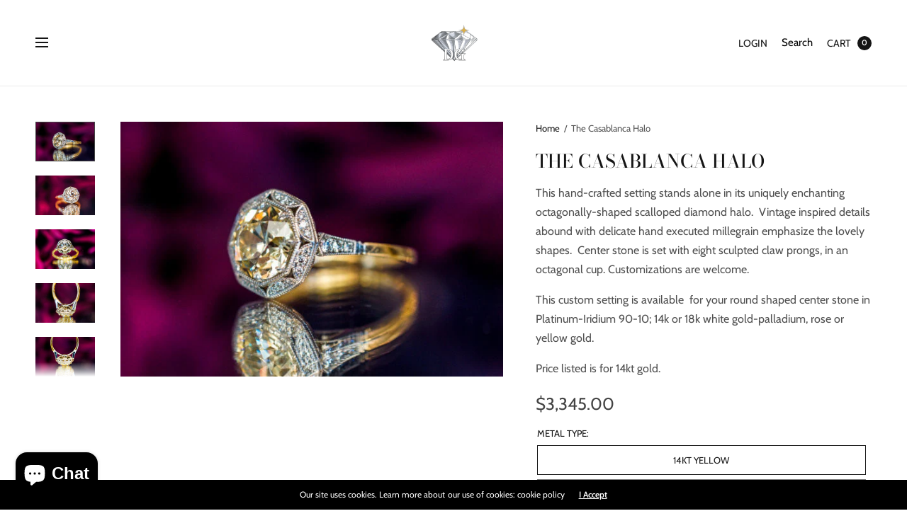

--- FILE ---
content_type: application/javascript
request_url: https://sprt-mws-legacy-files.spur-i-t.com/currencyautoswitcher/source.js?mw_currencyautoswitcher_t=1544444311&shop=august-vintage-inc.myshopify.com
body_size: 11979
content:
!function(e){var t={};function i(s){if(t[s])return t[s].exports;var l=t[s]={i:s,l:!1,exports:{}};return e[s].call(l.exports,l,l.exports,i),l.l=!0,l.exports}i.m=e,i.c=t,i.d=function(e,t,s){i.o(e,t)||Object.defineProperty(e,t,{enumerable:!0,get:s})},i.r=function(e){"undefined"!=typeof Symbol&&Symbol.toStringTag&&Object.defineProperty(e,Symbol.toStringTag,{value:"Module"}),Object.defineProperty(e,"__esModule",{value:!0})},i.t=function(e,t){if(1&t&&(e=i(e)),8&t)return e;if(4&t&&"object"==typeof e&&e&&e.__esModule)return e;var s=Object.create(null);if(i.r(s),Object.defineProperty(s,"default",{enumerable:!0,value:e}),2&t&&"string"!=typeof e)for(var l in e)i.d(s,l,function(t){return e[t]}.bind(null,l));return s},i.n=function(e){var t=e&&e.__esModule?function(){return e.default}:function(){return e};return i.d(t,"a",t),t},i.o=function(e,t){return Object.prototype.hasOwnProperty.call(e,t)},i.p="",i(i.s=0)}([function(e,t,i){e.exports=i(1)},function(e,t){!function(e){"use strict";if(window.mwSwitcherDevelopMode&&(console.log("mw-switcher-reset-model"),e={}),e.hasDefined)console.log("mw-switcher-defined");else{var t,i,s,l,a="undefined"==typeof jQuery?null:jQuery,r="https://sprt-mws-legacy-api.spur-i-t.com/",c={props:{},getProp:e=>!!c.props.hasOwnProperty(e)&&c.props[e],setProp:(e,t)=>(c.props[e]=t,c.props[e]),getElement:(e,t)=>{t=t||e;var i=c.getProp("elm_".concat(e));return!1===i&&(i=c.setProp("elm_".concat(e),a(t))),i},trigger:function(){for(var e=arguments.length,t=new Array(e),i=0;i<e;i++)t[i]=arguments[i];c.getElement("body","body").trigger("mw_CMB",t)},deepExtend:(e,t)=>{for(var i in t)t.hasOwnProperty(i)&&(i in e&&c.isPlainObject(e[i])&&c.isPlainObject(t[i])?c.deepExtend(e[i],t[i]):e[i]=t[i]);return e},isPlainObject:function(e){return"object"==typeof e&&null!==e&&e.constructor==Object},addStylesToHeader:e=>{c.getElement("head","head").append("<style>".concat(e,"</style>"))},parseVersionString:e=>{if("string"!=typeof e)return!1;var t=e.split("."),i=parseInt(t[0])||0,s=parseInt(t[1])||0,l=parseInt(t[2])||0;return{major:i,minor:s,patch:l,full:parseInt("".concat(i,s,l))}},loadScript:(e,t)=>{var i=document.createElement("script");i.type="text/javascript",i.readyState?i.onreadystatechange=(()=>{"loaded"!=i.readyState&&"complete"!=i.readyState||(i.onreadystatechange=null,t())}):i.onload=(()=>{t()}),i.src=e,document.getElementsByTagName("head")[0].appendChild(i)},getCookie:function(e){var t=document.cookie.match(new RegExp("(?:^|; )"+e.replace(/([\.$?*|{}\(\)\[\]\\\/\+^])/g,"\\$1")+"=([^;]*)"));return t?decodeURIComponent(t[1]):void 0},setCookie:function(e,t,i,s,l){var a=new Date;a.setDate(a.getDate()+(i||365));var r=[e+"="+t,"expires="+a.toUTCString(),"path="+(l||"/")];document.cookie=r.join(";")},numberFormat:function(e,t,i,s,l){var a="\\d(?=(\\d{"+(i||3)+"})+"+(t>0?"\\D":"$")+")",r=e.toFixed(Math.max(0,~~t));return(l?r.replace(".",l):r).replace(new RegExp(a,"g"),"$&"+(s||","))},isUndefined:function(e){return void 0===e},mwIsNan:function(e){return"number"==typeof e&&isNaN(e)},observerMutation:function(e){MutationObserver=window.MutationObserver||window.WebKitMutationObserver;var t=new MutationObserver(e);return{start:function(){t.observe(document,{attributes:!1,childList:!0,characterData:!1,subtree:!0})},stop:function(){t.disconnect()}}},initSelectric:function(){var e,t,i,s,l,r;c.addStylesToHeader('.selectric-mw-switcher .flag,.selectric-mw-switcher .flag.flag-24{background-repeat:no-repeat;display:inline-block}.selectric-mw-switcher{display:inline-block;line-height:initial}.selectric-mw-switcher .mw-currency-title{display:inline-block;float:none;margin-top:2px;margin-left:3px}.selectric-mw-switcher .flag-left{float:left}.selectric-mw-switcher .flag-center{float:none}.selectric-mw-switcher .flag.flag-24{width:24px;height:24px;background-image:url(https://sprt-mws-legacy-api.spur-i-t.com/img/currencyautoswitcher/sprite-flags-24x24.png)}.selectric-mw-switcher .flag.flag-24.flag-abkhazia{background-position:0 0}.selectric-mw-switcher .flag.flag-24.flag-basque-country{background-position:-24px 0}.selectric-mw-switcher .flag.flag-24.flag-british-antarctic-territory{background-position:-48px 0}.selectric-mw-switcher .flag.flag-24.flag-commonwealth{background-position:-72px 0}.selectric-mw-switcher .flag.flag-24.flag-england{background-position:-96px 0}.selectric-mw-switcher .flag.flag-24.flag-gosquared{background-position:-120px 0}.selectric-mw-switcher .flag.flag-24.flag-kosovo{background-position:-144px 0}.selectric-mw-switcher .flag.flag-24.flag-mars{background-position:-168px 0}.selectric-mw-switcher .flag.flag-24.flag-nagorno-karabakh{background-position:-192px 0}.selectric-mw-switcher .flag.flag-24.flag-nato{background-position:-216px 0}.selectric-mw-switcher .flag.flag-24.flag-northern-cyprus{background-position:-240px 0}.selectric-mw-switcher .flag.flag-24.flag-olympics{background-position:-264px 0}.selectric-mw-switcher .flag.flag-24.flag-red-cross{background-position:-288px 0}.selectric-mw-switcher .flag.flag-24.flag-scotland{background-position:-312px 0}.selectric-mw-switcher .flag.flag-24.flag-somaliland{background-position:-336px 0}.selectric-mw-switcher .flag.flag-24.flag-south-ossetia{background-position:-360px 0}.selectric-mw-switcher .flag.flag-24.flag-united-nations{background-position:-384px 0}.selectric-mw-switcher .flag.flag-24.flag-unknown{background-position:0 -24px}.selectric-mw-switcher .flag.flag-24.flag-wales{background-position:-24px -24px}.selectric-mw-switcher .flag.flag-24.flag-ad{background-position:-48px -24px}.selectric-mw-switcher .flag.flag-24.flag-ae{background-position:-72px -24px}.selectric-mw-switcher .flag.flag-24.flag-af{background-position:-96px -24px}.selectric-mw-switcher .flag.flag-24.flag-ag{background-position:-120px -24px}.selectric-mw-switcher .flag.flag-24.flag-ai{background-position:-144px -24px}.selectric-mw-switcher .flag.flag-24.flag-al{background-position:-168px -24px}.selectric-mw-switcher .flag.flag-24.flag-am{background-position:-192px -24px}.selectric-mw-switcher .flag.flag-24.flag-an{background-position:-216px -24px}.selectric-mw-switcher .flag.flag-24.flag-ao{background-position:-240px -24px}.selectric-mw-switcher .flag.flag-24.flag-aq{background-position:-264px -24px}.selectric-mw-switcher .flag.flag-24.flag-ar{background-position:-288px -24px}.selectric-mw-switcher .flag.flag-24.flag-as{background-position:-312px -24px}.selectric-mw-switcher .flag.flag-24.flag-at{background-position:-336px -24px}.selectric-mw-switcher .flag.flag-24.flag-au{background-position:-360px -24px}.selectric-mw-switcher .flag.flag-24.flag-aw{background-position:-384px -24px}.selectric-mw-switcher .flag.flag-24.flag-ax{background-position:0 -48px}.selectric-mw-switcher .flag.flag-24.flag-az{background-position:-24px -48px}.selectric-mw-switcher .flag.flag-24.flag-ba{background-position:-48px -48px}.selectric-mw-switcher .flag.flag-24.flag-bb{background-position:-72px -48px}.selectric-mw-switcher .flag.flag-24.flag-bd{background-position:-96px -48px}.selectric-mw-switcher .flag.flag-24.flag-be{background-position:-120px -48px}.selectric-mw-switcher .flag.flag-24.flag-bf{background-position:-144px -48px}.selectric-mw-switcher .flag.flag-24.flag-bg{background-position:-168px -48px}.selectric-mw-switcher .flag.flag-24.flag-bh{background-position:-192px -48px}.selectric-mw-switcher .flag.flag-24.flag-bi{background-position:-216px -48px}.selectric-mw-switcher .flag.flag-24.flag-bj{background-position:-240px -48px}.selectric-mw-switcher .flag.flag-24.flag-bl{background-position:-264px -48px}.selectric-mw-switcher .flag.flag-24.flag-bm{background-position:-288px -48px}.selectric-mw-switcher .flag.flag-24.flag-bn{background-position:-312px -48px}.selectric-mw-switcher .flag.flag-24.flag-bo{background-position:-336px -48px}.selectric-mw-switcher .flag.flag-24.flag-br{background-position:-360px -48px}.selectric-mw-switcher .flag.flag-24.flag-bs{background-position:-384px -48px}.selectric-mw-switcher .flag.flag-24.flag-bt{background-position:0 -72px}.selectric-mw-switcher .flag.flag-24.flag-bw{background-position:-24px -72px}.selectric-mw-switcher .flag.flag-24.flag-by{background-position:-48px -72px}.selectric-mw-switcher .flag.flag-24.flag-bz{background-position:-72px -72px}.selectric-mw-switcher .flag.flag-24.flag-ca{background-position:-96px -72px}.selectric-mw-switcher .flag.flag-24.flag-cc{background-position:-120px -72px}.selectric-mw-switcher .flag.flag-24.flag-cd{background-position:-144px -72px}.selectric-mw-switcher .flag.flag-24.flag-cf{background-position:-168px -72px}.selectric-mw-switcher .flag.flag-24.flag-cg{background-position:-192px -72px}.selectric-mw-switcher .flag.flag-24.flag-ch{background-position:-216px -72px}.selectric-mw-switcher .flag.flag-24.flag-ci{background-position:-240px -72px}.selectric-mw-switcher .flag.flag-24.flag-ck{background-position:-264px -72px}.selectric-mw-switcher .flag.flag-24.flag-cl{background-position:-288px -72px}.selectric-mw-switcher .flag.flag-24.flag-cm{background-position:-312px -72px}.selectric-mw-switcher .flag.flag-24.flag-cn{background-position:-336px -72px}.selectric-mw-switcher .flag.flag-24.flag-co{background-position:-360px -72px}.selectric-mw-switcher .flag.flag-24.flag-cr{background-position:-384px -72px}.selectric-mw-switcher .flag.flag-24.flag-cu{background-position:0 -96px}.selectric-mw-switcher .flag.flag-24.flag-cv{background-position:-24px -96px}.selectric-mw-switcher .flag.flag-24.flag-cw{background-position:-48px -96px}.selectric-mw-switcher .flag.flag-24.flag-cx{background-position:-72px -96px}.selectric-mw-switcher .flag.flag-24.flag-cy{background-position:-96px -96px}.selectric-mw-switcher .flag.flag-24.flag-cz{background-position:-120px -96px}.selectric-mw-switcher .flag.flag-24.flag-de{background-position:-144px -96px}.selectric-mw-switcher .flag.flag-24.flag-dj{background-position:-168px -96px}.selectric-mw-switcher .flag.flag-24.flag-dk{background-position:-192px -96px}.selectric-mw-switcher .flag.flag-24.flag-dm{background-position:-216px -96px}.selectric-mw-switcher .flag.flag-24.flag-do{background-position:-240px -96px}.selectric-mw-switcher .flag.flag-24.flag-dz{background-position:-264px -96px}.selectric-mw-switcher .flag.flag-24.flag-ec{background-position:-288px -96px}.selectric-mw-switcher .flag.flag-24.flag-ee{background-position:-312px -96px}.selectric-mw-switcher .flag.flag-24.flag-eg{background-position:-336px -96px}.selectric-mw-switcher .flag.flag-24.flag-eh{background-position:-360px -96px}.selectric-mw-switcher .flag.flag-24.flag-er{background-position:-384px -96px}.selectric-mw-switcher .flag.flag-24.flag-es{background-position:0 -120px}.selectric-mw-switcher .flag.flag-24.flag-et{background-position:-24px -120px}.selectric-mw-switcher .flag.flag-24.flag-eu{background-position:-48px -120px}.selectric-mw-switcher .flag.flag-24.flag-fi{background-position:-72px -120px}.selectric-mw-switcher .flag.flag-24.flag-fj{background-position:-96px -120px}.selectric-mw-switcher .flag.flag-24.flag-fk{background-position:-120px -120px}.selectric-mw-switcher .flag.flag-24.flag-fm{background-position:-144px -120px}.selectric-mw-switcher .flag.flag-24.flag-fo{background-position:-168px -120px}.selectric-mw-switcher .flag.flag-24.flag-fr{background-position:-192px -120px}.selectric-mw-switcher .flag.flag-24.flag-ga{background-position:-216px -120px}.selectric-mw-switcher .flag.flag-24.flag-gb{background-position:-240px -120px}.selectric-mw-switcher .flag.flag-24.flag-gd{background-position:-264px -120px}.selectric-mw-switcher .flag.flag-24.flag-ge{background-position:-288px -120px}.selectric-mw-switcher .flag.flag-24.flag-gg{background-position:-312px -120px}.selectric-mw-switcher .flag.flag-24.flag-gh{background-position:-336px -120px}.selectric-mw-switcher .flag.flag-24.flag-gi{background-position:-360px -120px}.selectric-mw-switcher .flag.flag-24.flag-gl{background-position:-384px -120px}.selectric-mw-switcher .flag.flag-24.flag-gm{background-position:0 -144px}.selectric-mw-switcher .flag.flag-24.flag-gn{background-position:-24px -144px}.selectric-mw-switcher .flag.flag-24.flag-gq{background-position:-48px -144px}.selectric-mw-switcher .flag.flag-24.flag-gr{background-position:-72px -144px}.selectric-mw-switcher .flag.flag-24.flag-gs{background-position:-96px -144px}.selectric-mw-switcher .flag.flag-24.flag-gt{background-position:-120px -144px}.selectric-mw-switcher .flag.flag-24.flag-gu{background-position:-144px -144px}.selectric-mw-switcher .flag.flag-24.flag-gw{background-position:-168px -144px}.selectric-mw-switcher .flag.flag-24.flag-gy{background-position:-192px -144px}.selectric-mw-switcher .flag.flag-24.flag-hk{background-position:-216px -144px}.selectric-mw-switcher .flag.flag-24.flag-hn{background-position:-240px -144px}.selectric-mw-switcher .flag.flag-24.flag-hr{background-position:-264px -144px}.selectric-mw-switcher .flag.flag-24.flag-ht{background-position:-288px -144px}.selectric-mw-switcher .flag.flag-24.flag-hu{background-position:-312px -144px}.selectric-mw-switcher .flag.flag-24.flag-ic{background-position:-336px -144px}.selectric-mw-switcher .flag.flag-24.flag-id{background-position:-360px -144px}.selectric-mw-switcher .flag.flag-24.flag-ie{background-position:-384px -144px}.selectric-mw-switcher .flag.flag-24.flag-il{background-position:0 -168px}.selectric-mw-switcher .flag.flag-24.flag-im{background-position:-24px -168px}.selectric-mw-switcher .flag.flag-24.flag-in{background-position:-48px -168px}.selectric-mw-switcher .flag.flag-24.flag-iq{background-position:-72px -168px}.selectric-mw-switcher .flag.flag-24.flag-ir{background-position:-96px -168px}.selectric-mw-switcher .flag.flag-24.flag-is{background-position:-120px -168px}.selectric-mw-switcher .flag.flag-24.flag-it{background-position:-144px -168px}.selectric-mw-switcher .flag.flag-24.flag-je{background-position:-168px -168px}.selectric-mw-switcher .flag.flag-24.flag-jm{background-position:-192px -168px}.selectric-mw-switcher .flag.flag-24.flag-jo{background-position:-216px -168px}.selectric-mw-switcher .flag.flag-24.flag-jp{background-position:-240px -168px}.selectric-mw-switcher .flag.flag-24.flag-ke{background-position:-264px -168px}.selectric-mw-switcher .flag.flag-24.flag-kg{background-position:-288px -168px}.selectric-mw-switcher .flag.flag-24.flag-kh{background-position:-312px -168px}.selectric-mw-switcher .flag.flag-24.flag-ki{background-position:-336px -168px}.selectric-mw-switcher .flag.flag-24.flag-km{background-position:-360px -168px}.selectric-mw-switcher .flag.flag-24.flag-kn{background-position:-384px -168px}.selectric-mw-switcher .flag.flag-24.flag-kp{background-position:0 -192px}.selectric-mw-switcher .flag.flag-24.flag-kr{background-position:-24px -192px}.selectric-mw-switcher .flag.flag-24.flag-kw{background-position:-48px -192px}.selectric-mw-switcher .flag.flag-24.flag-ky{background-position:-72px -192px}.selectric-mw-switcher .flag.flag-24.flag-kz{background-position:-96px -192px}.selectric-mw-switcher .flag.flag-24.flag-la{background-position:-120px -192px}.selectric-mw-switcher .flag.flag-24.flag-lb{background-position:-144px -192px}.selectric-mw-switcher .flag.flag-24.flag-lc{background-position:-168px -192px}.selectric-mw-switcher .flag.flag-24.flag-li{background-position:-192px -192px}.selectric-mw-switcher .flag.flag-24.flag-lk{background-position:-216px -192px}.selectric-mw-switcher .flag.flag-24.flag-lr{background-position:-240px -192px}.selectric-mw-switcher .flag.flag-24.flag-ls{background-position:-264px -192px}.selectric-mw-switcher .flag.flag-24.flag-lt{background-position:-288px -192px}.selectric-mw-switcher .flag.flag-24.flag-lu{background-position:-312px -192px}.selectric-mw-switcher .flag.flag-24.flag-lv{background-position:-336px -192px}.selectric-mw-switcher .flag.flag-24.flag-ly{background-position:-360px -192px}.selectric-mw-switcher .flag.flag-24.flag-ma{background-position:-384px -192px}.selectric-mw-switcher .flag.flag-24.flag-mc{background-position:0 -216px}.selectric-mw-switcher .flag.flag-24.flag-md{background-position:-24px -216px}.selectric-mw-switcher .flag.flag-24.flag-me{background-position:-48px -216px}.selectric-mw-switcher .flag.flag-24.flag-mf{background-position:-72px -216px}.selectric-mw-switcher .flag.flag-24.flag-mg{background-position:-96px -216px}.selectric-mw-switcher .flag.flag-24.flag-mh{background-position:-120px -216px}.selectric-mw-switcher .flag.flag-24.flag-mk{background-position:-144px -216px}.selectric-mw-switcher .flag.flag-24.flag-ml{background-position:-168px -216px}.selectric-mw-switcher .flag.flag-24.flag-mm{background-position:-192px -216px}.selectric-mw-switcher .flag.flag-24.flag-mn{background-position:-216px -216px}.selectric-mw-switcher .flag.flag-24.flag-mo{background-position:-240px -216px}.selectric-mw-switcher .flag.flag-24.flag-mp{background-position:-264px -216px}.selectric-mw-switcher .flag.flag-24.flag-mq{background-position:-288px -216px}.selectric-mw-switcher .flag.flag-24.flag-mr{background-position:-312px -216px}.selectric-mw-switcher .flag.flag-24.flag-ms{background-position:-336px -216px}.selectric-mw-switcher .flag.flag-24.flag-mt{background-position:-360px -216px}.selectric-mw-switcher .flag.flag-24.flag-mu{background-position:-384px -216px}.selectric-mw-switcher .flag.flag-24.flag-mv{background-position:0 -240px}.selectric-mw-switcher .flag.flag-24.flag-mw{background-position:-24px -240px}.selectric-mw-switcher .flag.flag-24.flag-mx{background-position:-48px -240px}.selectric-mw-switcher .flag.flag-24.flag-my{background-position:-72px -240px}.selectric-mw-switcher .flag.flag-24.flag-mz{background-position:-96px -240px}.selectric-mw-switcher .flag.flag-24.flag-na{background-position:-120px -240px}.selectric-mw-switcher .flag.flag-24.flag-nc{background-position:-144px -240px}.selectric-mw-switcher .flag.flag-24.flag-ne{background-position:-168px -240px}.selectric-mw-switcher .flag.flag-24.flag-nf{background-position:-192px -240px}.selectric-mw-switcher .flag.flag-24.flag-ng{background-position:-216px -240px}.selectric-mw-switcher .flag.flag-24.flag-ni{background-position:-240px -240px}.selectric-mw-switcher .flag.flag-24.flag-nl{background-position:-264px -240px}.selectric-mw-switcher .flag.flag-24.flag-no{background-position:-288px -240px}.selectric-mw-switcher .flag.flag-24.flag-nor{background-position:-288px -240px}.selectric-mw-switcher .flag.flag-24.flag-np{background-position:-312px -240px}.selectric-mw-switcher .flag.flag-24.flag-nr{background-position:-336px -240px}.selectric-mw-switcher .flag.flag-24.flag-nu{background-position:-360px -240px}.selectric-mw-switcher .flag.flag-24.flag-nz{background-position:-384px -240px}.selectric-mw-switcher .flag.flag-24.flag-om{background-position:0 -264px}.selectric-mw-switcher .flag.flag-24.flag-pa{background-position:-24px -264px}.selectric-mw-switcher .flag.flag-24.flag-pe{background-position:-48px -264px}.selectric-mw-switcher .flag.flag-24.flag-pf{background-position:-72px -264px}.selectric-mw-switcher .flag.flag-24.flag-pg{background-position:-96px -264px}.selectric-mw-switcher .flag.flag-24.flag-ph{background-position:-120px -264px}.selectric-mw-switcher .flag.flag-24.flag-pirate-black{background-position:-144px -264px}.selectric-mw-switcher .flag.flag-24.flag-pirate-white{background-position:-168px -264px}.selectric-mw-switcher .flag.flag-24.flag-pk{background-position:-192px -264px}.selectric-mw-switcher .flag.flag-24.flag-pl{background-position:-216px -264px}.selectric-mw-switcher .flag.flag-24.flag-pn{background-position:-240px -264px}.selectric-mw-switcher .flag.flag-24.flag-pr{background-position:-264px -264px}.selectric-mw-switcher .flag.flag-24.flag-ps{background-position:-288px -264px}.selectric-mw-switcher .flag.flag-24.flag-pt{background-position:-312px -264px}.selectric-mw-switcher .flag.flag-24.flag-pw{background-position:-336px -264px}.selectric-mw-switcher .flag.flag-24.flag-py{background-position:-360px -264px}.selectric-mw-switcher .flag.flag-24.flag-qa{background-position:-384px -264px}.selectric-mw-switcher .flag.flag-24.flag-ro{background-position:0 -288px}.selectric-mw-switcher .flag.flag-24.flag-rs{background-position:-24px -288px}.selectric-mw-switcher .flag.flag-24.flag-ru{background-position:-48px -288px}.selectric-mw-switcher .flag.flag-24.flag-rw{background-position:-72px -288px}.selectric-mw-switcher .flag.flag-24.flag-sa{background-position:-96px -288px}.selectric-mw-switcher .flag.flag-24.flag-sb{background-position:-120px -288px}.selectric-mw-switcher .flag.flag-24.flag-sc{background-position:-144px -288px}.selectric-mw-switcher .flag.flag-24.flag-sd{background-position:-168px -288px}.selectric-mw-switcher .flag.flag-24.flag-se{background-position:-192px -288px}.selectric-mw-switcher .flag.flag-24.flag-sg{background-position:-216px -288px}.selectric-mw-switcher .flag.flag-24.flag-sh{background-position:-240px -288px}.selectric-mw-switcher .flag.flag-24.flag-si{background-position:-264px -288px}.selectric-mw-switcher .flag.flag-24.flag-sk{background-position:-288px -288px}.selectric-mw-switcher .flag.flag-24.flag-sl{background-position:-312px -288px}.selectric-mw-switcher .flag.flag-24.flag-sm{background-position:-336px -288px}.selectric-mw-switcher .flag.flag-24.flag-sn{background-position:-360px -288px}.selectric-mw-switcher .flag.flag-24.flag-so{background-position:-384px -288px}.selectric-mw-switcher .flag.flag-24.flag-sr{background-position:0 -312px}.selectric-mw-switcher .flag.flag-24.flag-ss{background-position:-24px -312px}.selectric-mw-switcher .flag.flag-24.flag-st{background-position:-48px -312px}.selectric-mw-switcher .flag.flag-24.flag-sv{background-position:-72px -312px}.selectric-mw-switcher .flag.flag-24.flag-sy{background-position:-96px -312px}.selectric-mw-switcher .flag.flag-24.flag-sz{background-position:-120px -312px}.selectric-mw-switcher .flag.flag-24.flag-tc{background-position:-144px -312px}.selectric-mw-switcher .flag.flag-24.flag-td{background-position:-168px -312px}.selectric-mw-switcher .flag.flag-24.flag-tf{background-position:-192px -312px}.selectric-mw-switcher .flag.flag-24.flag-tg{background-position:-216px -312px}.selectric-mw-switcher .flag.flag-24.flag-th{background-position:-240px -312px}.selectric-mw-switcher .flag.flag-24.flag-tj{background-position:-264px -312px}.selectric-mw-switcher .flag.flag-24.flag-tk{background-position:-288px -312px}.selectric-mw-switcher .flag.flag-24.flag-tl{background-position:-312px -312px}.selectric-mw-switcher .flag.flag-24.flag-tm{background-position:-336px -312px}.selectric-mw-switcher .flag.flag-24.flag-tn{background-position:-360px -312px}.selectric-mw-switcher .flag.flag-24.flag-to{background-position:-384px -312px}.selectric-mw-switcher .flag.flag-24.flag-tr{background-position:0 -336px}.selectric-mw-switcher .flag.flag-24.flag-tt{background-position:-24px -336px}.selectric-mw-switcher .flag.flag-24.flag-tv{background-position:-48px -336px}.selectric-mw-switcher .flag.flag-24.flag-tw{background-position:-72px -336px}.selectric-mw-switcher .flag.flag-24.flag-tz{background-position:-96px -336px}.selectric-mw-switcher .flag.flag-24.flag-ua{background-position:-120px -336px}.selectric-mw-switcher .flag.flag-24.flag-ug{background-position:-144px -336px}.selectric-mw-switcher .flag.flag-24.flag-us{background-position:-168px -336px}.selectric-mw-switcher .flag.flag-24.flag-uy{background-position:-192px -336px}.selectric-mw-switcher .flag.flag-24.flag-uz{background-position:-216px -336px}.selectric-mw-switcher .flag.flag-24.flag-va{background-position:-240px -336px}.selectric-mw-switcher .flag.flag-24.flag-vc{background-position:-264px -336px}.selectric-mw-switcher .flag.flag-24.flag-ve{background-position:-288px -336px}.selectric-mw-switcher .flag.flag-24.flag-vg{background-position:-312px -336px}.selectric-mw-switcher .flag.flag-24.flag-vi{background-position:-336px -336px}.selectric-mw-switcher .flag.flag-24.flag-vn{background-position:-360px -336px}.selectric-mw-switcher .flag.flag-24.flag-vu{background-position:-384px -336px}.selectric-wrapper{position:relative;cursor:pointer}.selectric-responsive{width:100%}.selectric{border:1px solid #DDD;border-radius:5px;background:#fff;position:relative;overflow:hidden}.selectric .option-icon{display:inline-block;float:left;margin-top:6px;padding-left:5px}.selectric .label{float:left;display:inline-block;white-space:nowrap;overflow:hidden;text-overflow:ellipsis;margin:0 38px 0 5px;font-size:12px;line-height:38px;color:#444;height:38px;-webkit-user-select:none;-moz-user-select:none;-ms-user-select:none;user-select:none}.selectric-disabled,.selectric-items .disabled{filter:alpha(opacity=50);-webkit-user-select:none;-moz-user-select:none;-ms-user-select:none}.selectric .button{display:block;position:absolute;right:0;top:0;width:38px;height:38px;line-height:38px;background-color:inherit;color:#BBB;text-align:center;font:0/0 a}.selectric .button:after{content:" ";position:absolute;top:0;right:0;bottom:0;left:0;margin:auto;width:0;height:0;border:4px solid transparent;border-top-color:#BBB;border-bottom:none}.selectric-focus .selectric{border-color:#aaa}.selectric-hover .selectric{border-color:#c4c4c4}.selectric-hover .selectric .button{color:#a2a2a2}.selectric-hover .selectric .button:after{border-top-color:#a2a2a2}.selectric-open{z-index:9999}.selectric-open .selectric{border-color:#c4c4c4}.selectric-open .selectric-items{display:block}.selectric-disabled{opacity:.5;cursor:default;user-select:none}.selectric-hide-select{position:relative;overflow:hidden;width:0;height:0}.selectric-hide-select select{position:absolute;left:-100%}.selectric-hide-select.selectric-is-native{position:absolute;width:100%;height:100%;z-index:10}.selectric-hide-select.selectric-is-native select{position:absolute;top:0;left:0;right:0;height:100%;width:100%;border:none;z-index:1;box-sizing:border-box;opacity:0}.selectric-input{position:absolute!important;top:0!important;left:0!important;overflow:hidden!important;clip:rect(0,0,0,0)!important;margin:0!important;padding:0!important;width:1px!important;height:1px!important;outline:0!important;border:none!important;background:0 0!important}.selectric-temp-show{position:absolute!important;visibility:hidden!important;display:block!important}.selectric-items{display:none;position:absolute;background:#F8F8F8;border:1px solid #c4c4c4;border-radius:5px;z-index:-1;box-shadow:0 0 10px -6px}.selectric-items .selectric-scroll{height:100%;overflow:auto}.selectric-above .selectric-items{top:auto;bottom:100%}.selectric-items li,.selectric-items ul{list-style:none;padding:0;margin:0;font-size:12px;line-height:20px;min-height:20px}.selectric-items li{display:block;padding:10px;color:#666;cursor:pointer;text-align:center;float:none;line-height:normal}.selectric-items li.selected{background:#E0E0E0;color:#444}.selectric-items li.highlighted{background:#D0D0D0;color:#444}.selectric-items li:hover{background:#D5D5D5;color:#444}.selectric-items .disabled{opacity:.5;cursor:default!important;background:0 0!important;color:#666!important;user-select:none}.selectric-items .selectric-group .selectric-group-label{font-weight:700;padding-left:10px;cursor:default;-webkit-user-select:none;-moz-user-select:none;-ms-user-select:none;user-select:none;background:0 0;color:#444}.selectric-items .selectric-group.disabled li{filter:alpha(opacity=100);opacity:1}.selectric-items .selectric-group li{padding-left:25px}'),a&&!a.fn.selectric&&(t=(e=a)(document),i=e(window),s=["a","e","i","o","u","n","c","y"],l=[/[\xE0-\xE5]/g,/[\xE8-\xEB]/g,/[\xEC-\xEF]/g,/[\xF2-\xF6]/g,/[\xF9-\xFC]/g,/[\xF1]/g,/[\xE7]/g,/[\xFD-\xFF]/g],(r=function(t,i){this.element=t,this.$element=e(t),this.state={multiple:!!this.$element.attr("multiple"),enabled:!1,opened:!1,currValue:-1,selectedIdx:-1,highlightedIdx:-1},this.eventTriggers={open:this.open,close:this.close,destroy:this.destroy,refresh:this.refresh,init:this.init},this.init(i)}).prototype={utils:{isMobile:function(){return/android|ip(hone|od|ad)/i.test(navigator.userAgent)},escapeRegExp:function(e){return e.replace(/[.*+?^${}()|[\]\\]/g,"\\$&")},replaceDiacritics:function(e){for(var t=l.length;t--;)e=e.toLowerCase().replace(l[t],s[t]);return e},format:function(e){var t=arguments;return(""+e).replace(/\{(?:(\d+)|(\w+))\}/g,function(e,i,s){return s&&t[1]?t[1][s]:t[i]})},nextEnabledItem:function(e,t){for(;e[t=(t+1)%e.length].disabled;);return t},previousEnabledItem:function(e,t){for(;e[t=(t>0?t:e.length)-1].disabled;);return t},toDash:function(e){return e.replace(/([a-z0-9])([A-Z])/g,"$1-$2").toLowerCase()},triggerCallback:function(t,i){var s=i.element,l=i.options["on"+t],a=[s].concat([].slice.call(arguments).slice(1));e.isFunction(l)&&l.apply(s,a),e(s).trigger("selectric-"+this.toDash(t),a)},arrayToClassname:function(t){var i=e.grep(t,function(e){return!!e});return e.trim(i.join(" "))}},init:function(t){var i=this;if(i.options=e.extend(!0,{},e.fn.selectric.defaults,i.options,t),i.utils.triggerCallback("BeforeInit",i),i.destroy(!0),i.options.disableOnMobile&&i.utils.isMobile())i.disableOnMobile=!0;else{i.classes=i.getClassNames();var s=e("<input/>",{class:i.classes.input,readonly:i.utils.isMobile()}),l=e("<div/>",{class:i.classes.items,tabindex:-1}),a=e("<div/>",{class:i.classes.scroll}),r=e("<div/>",{class:i.classes.prefix,html:i.options.arrowButtonMarkup}),c=e("<span/>",{class:"option-icon"}),o=e("<span/>",{class:"label"}),n=i.$element.wrap("<div/>").parent().append(r.prepend(o),r.prepend(c),l,s).attr("style",i.options.style),g=e("<div/>",{class:i.classes.hideselect});i.elements={input:s,items:l,itemsScroll:a,wrapper:r,icon:c,label:o,outerWrapper:n},i.options.nativeOnMobile&&i.utils.isMobile()&&(i.elements.input=void 0,g.addClass(i.classes.prefix+"-is-native"),i.$element.on("change",function(){i.refresh()})),i.$element.on(i.eventTriggers).wrap(g),i.originalTabindex=i.$element.prop("tabindex"),i.$element.prop("tabindex",-1),i.populate(),i.activate(),i.utils.triggerCallback("Init",i)}},activate:function(){var e=this.elements.items.closest(":visible").children(":hidden").addClass(this.classes.tempshow),t=this.$element.width();e.removeClass(this.classes.tempshow),this.utils.triggerCallback("BeforeActivate",this),this.elements.outerWrapper.prop("class",this.utils.arrayToClassname([this.classes.wrapper,this.$element.prop("class").replace(/\S+/g,this.classes.prefix+"-$&"),this.options.responsive?this.classes.responsive:""])),this.options.inheritOriginalWidth&&t>0&&this.elements.outerWrapper.width(t),this.unbindEvents(),this.$element.prop("disabled")?(this.elements.outerWrapper.addClass(this.classes.disabled),this.elements.input&&this.elements.input.prop("disabled",!0)):(this.state.enabled=!0,this.elements.outerWrapper.removeClass(this.classes.disabled),this.$li=this.elements.items.removeAttr("style").find("li"),this.bindEvents()),this.utils.triggerCallback("Activate",this)},getClassNames:function(){var t=this,i=t.options.customClass,s={};return e.each("Input Items Open Disabled TempShow HideSelect Wrapper Focus Hover Responsive Above Below Scroll Group GroupLabel".split(" "),function(e,l){var a=i.prefix+l;s[l.toLowerCase()]=i.camelCase?a:t.utils.toDash(a)}),s.prefix=i.prefix,s},setIcon:function(){this.options.iconBuilder;var e=this.lookupItems[this.state.currValue];e.element[0].dataset.baseCountry&&this.elements.icon.html('<i class="flag flag-24 flag-'+e.element[0].dataset.baseCountry+'"></i>')},setLabel:function(){var t=this,i=t.options.labelBuilder;if(t.state.multiple){var s=e.isArray(t.state.currValue)?t.state.currValue:[t.state.currValue];s=0===s.length?[0]:s;var l=e.map(s,function(i){return e.grep(t.lookupItems,function(e){return e.index===i})[0]});l=e.grep(l,function(t){return l.length>1||0===l.length?""!==e.trim(t.value):t}),l=e.map(l,function(s){return e.isFunction(i)?i(s):t.utils.format(i,s)}),t.options.multiple.maxLabelEntries&&(l.length>=t.options.multiple.maxLabelEntries+1?(l=l.slice(0,t.options.multiple.maxLabelEntries)).push(e.isFunction(i)?i({text:"..."}):t.utils.format(i,{text:"..."})):l.slice(l.length-1)),t.elements.label.html(l.join(t.options.multiple.separator))}else{var a=t.lookupItems[t.state.currValue];t.elements.label.html(e.isFunction(i)?i(a):t.utils.format(i,a))}},populate:function(){var t=this,i=t.$element.children(),s=t.$element.find("option"),l=s.filter(":selected"),a=s.index(l),r=0,c=t.state.multiple?[]:0;l.length>1&&t.state.multiple&&(a=[],l.each(function(){a.push(e(this).index())})),t.state.currValue=~a?a:c,t.state.selectedIdx=t.state.currValue,t.state.highlightedIdx=t.state.currValue,t.items=[],t.lookupItems=[],i.length&&(i.each(function(i){var s=e(this);if(s.is("optgroup")){var l={element:s,label:s.prop("label"),groupDisabled:s.prop("disabled"),items:[]};s.children().each(function(i){var s=e(this);l.items[i]=t.getItemData(r,s,l.groupDisabled||s.prop("disabled")),t.lookupItems[r]=l.items[i],r++}),t.items[i]=l}else t.items[i]=t.getItemData(r,s,s.prop("disabled")),t.lookupItems[r]=t.items[i],r++}),t.setIcon(),t.setLabel(),t.elements.items.append(t.elements.itemsScroll.html(t.getItemsMarkup(t.items))))},getItemData:function(t,i,s){return{index:t,element:i,value:i.val(),className:i.prop("class"),text:i.html(),slug:e.trim(this.utils.replaceDiacritics(i.html())),alt:i.attr("data-alt"),selected:i.prop("selected"),disabled:s}},getItemsMarkup:function(t){var i=this,s="<ul>";return e.isFunction(i.options.listBuilder)&&i.options.listBuilder&&(t=i.options.listBuilder(t)),e.each(t,function(t,l){void 0!==l.label?(s+=i.utils.format('<ul class="{1}"><li class="{2}">{3}</li>',i.utils.arrayToClassname([i.classes.group,l.groupDisabled?"disabled":"",l.element.prop("class")]),i.classes.grouplabel,l.element.prop("label")),e.each(l.items,function(e,t){s+=i.getItemMarkup(t.index,t)}),s+="</ul>"):s+=i.getItemMarkup(l.index,l)}),s+"</ul>"},getItemMarkup:function(t,i){var s=this.options.optionsItemBuilder,l={value:i.value,text:i.text,slug:i.slug,index:i.index};return this.utils.format('<li data-index="{1}" class="{2}">{3}</li>',t,this.utils.arrayToClassname([i.className,t===this.items.length-1?"last":"",i.disabled?"disabled":"",i.selected?"selected":""]),e.isFunction(s)?this.utils.format(s(i,this.$element,t),i):this.utils.format(s,l))},unbindEvents:function(){this.elements.wrapper.add(this.$element).add(this.elements.outerWrapper).add(this.elements.input).off(".sl")},bindEvents:function(){var t=this;t.elements.outerWrapper.on("mouseenter.sl mouseleave.sl",function(i){e(this).toggleClass(t.classes.hover,"mouseenter"===i.type),t.options.openOnHover&&(clearTimeout(t.closeTimer),"mouseleave"===i.type?t.closeTimer=setTimeout(e.proxy(t.close,t),t.options.hoverIntentTimeout):t.open())}),t.elements.wrapper.on("click.sl",function(e){t.state.opened?t.close():t.open(e)}),t.options.nativeOnMobile&&t.utils.isMobile()||(t.$element.on("focus.sl",function(){t.elements.input.focus()}),t.elements.input.prop({tabindex:t.originalTabindex,disabled:!1}).on("keydown.sl",e.proxy(t.handleKeys,t)).on("focusin.sl",function(e){t.elements.outerWrapper.addClass(t.classes.focus),t.elements.input.one("blur",function(){t.elements.input.blur()}),t.options.openOnFocus&&!t.state.opened&&t.open(e)}).on("focusout.sl",function(){t.elements.outerWrapper.removeClass(t.classes.focus)}).on("input propertychange",function(){var i=t.elements.input.val(),s=new RegExp("^"+t.utils.escapeRegExp(i),"i");clearTimeout(t.resetStr),t.resetStr=setTimeout(function(){t.elements.input.val("")},t.options.keySearchTimeout),i.length&&e.each(t.items,function(e,i){if(!i.disabled)if(s.test(i.text)||s.test(i.slug))t.highlight(e);else if(i.alt)for(var l=i.alt.split("|"),a=0;a<l.length&&l[a];a++)if(s.test(l[a].trim()))return void t.highlight(e)})})),t.$li.on({mousedown:function(e){e.preventDefault(),e.stopPropagation()},click:function(){return t.select(e(this).data("index")),!1}})},handleKeys:function(t){var i=t.which,s=this.options.keys,l=e.inArray(i,s.previous)>-1,a=e.inArray(i,s.next)>-1,r=e.inArray(i,s.select)>-1,c=e.inArray(i,s.open)>-1,o=this.state.highlightedIdx,n=l&&0===o||a&&o+1===this.items.length,g=0;if(13!==i&&32!==i||t.preventDefault(),l||a){if(!this.options.allowWrap&&n)return;l&&(g=this.utils.previousEnabledItem(this.lookupItems,o)),a&&(g=this.utils.nextEnabledItem(this.lookupItems,o)),this.highlight(g)}if(r&&this.state.opened)return this.select(o),void(this.state.multiple&&this.options.multiple.keepMenuOpen||this.close());c&&!this.state.opened&&this.open()},refresh:function(){this.populate(),this.activate(),this.utils.triggerCallback("Refresh",this)},setOptionsDimensions:function(){var e=this.elements.items.closest(":visible").children(":hidden").addClass(this.classes.tempshow),t=this.options.maxHeight,i=this.elements.items.outerWidth(),s=this.elements.wrapper.outerWidth()-(i-this.elements.items.width());!this.options.expandToItemText||s>i?this.finalWidth=s:(this.elements.items.css("overflow","scroll"),this.elements.outerWrapper.width(9e4),this.finalWidth=this.elements.items.width(),this.elements.items.css("overflow",""),this.elements.outerWrapper.width("")),this.elements.items.width(this.finalWidth).height()>t&&this.elements.items.height(t),e.removeClass(this.classes.tempshow)},isInViewport:function(){if(!0===this.options.forceRenderAbove)this.elements.outerWrapper.addClass(this.classes.above);else if(!0===this.options.forceRenderBelow)this.elements.outerWrapper.addClass(this.classes.below);else{var e=i.scrollTop(),t=i.height(),s=this.elements.outerWrapper.offset().top,l=this.elements.outerWrapper.outerHeight(),a=s+l+this.itemsHeight<=e+t,r=s-this.itemsHeight>e,c=!a&&r,o=!c;this.elements.outerWrapper.toggleClass(this.classes.above,c),this.elements.outerWrapper.toggleClass(this.classes.below,o)}},detectItemVisibility:function(t){var i=this.$li.filter("[data-index]");this.state.multiple&&(t=e.isArray(t)&&0===t.length?0:t,t=e.isArray(t)?Math.min.apply(Math,t):t);var s=i.eq(t).outerHeight(),l=i[t].offsetTop,a=this.elements.itemsScroll.scrollTop(),r=l+2*s;this.elements.itemsScroll.scrollTop(r>a+this.itemsHeight?r-this.itemsHeight:l-s<a?l-s:a)},open:function(i){var s=this;if(s.options.nativeOnMobile&&s.utils.isMobile())return!1;s.utils.triggerCallback("BeforeOpen",s),i&&(i.preventDefault(),s.options.stopPropagation&&i.stopPropagation()),s.state.enabled&&(s.setOptionsDimensions(),e("."+s.classes.hideselect,"."+s.classes.open).children().selectric("close"),s.state.opened=!0,s.itemsHeight=s.elements.items.outerHeight(),s.itemsInnerHeight=s.elements.items.height(),s.elements.outerWrapper.addClass(s.classes.open),s.elements.input.val(""),i&&"focusin"!==i.type&&s.elements.input.focus(),setTimeout(function(){t.on("click.sl",e.proxy(s.close,s)).on("scroll.sl",e.proxy(s.isInViewport,s))},1),s.isInViewport(),s.options.preventWindowScroll&&t.on("mousewheel.sl DOMMouseScroll.sl","."+s.classes.scroll,function(t){var i=t.originalEvent,l=e(this).scrollTop(),a=0;"detail"in i&&(a=-1*i.detail),"wheelDelta"in i&&(a=i.wheelDelta),"wheelDeltaY"in i&&(a=i.wheelDeltaY),"deltaY"in i&&(a=-1*i.deltaY),(l===this.scrollHeight-s.itemsInnerHeight&&a<0||0===l&&a>0)&&t.preventDefault()}),s.detectItemVisibility(s.state.selectedIdx),s.highlight(s.state.multiple?-1:s.state.selectedIdx),s.utils.triggerCallback("Open",s))},close:function(){this.utils.triggerCallback("BeforeClose",this),t.off(".sl"),this.elements.outerWrapper.removeClass(this.classes.open),this.state.opened=!1,this.utils.triggerCallback("Close",this)},change:function(){var t=this;t.utils.triggerCallback("BeforeChange",t),t.state.multiple?(e.each(t.lookupItems,function(e){t.lookupItems[e].selected=!1,t.$element.find("option").prop("selected",!1)}),e.each(t.state.selectedIdx,function(e,i){t.lookupItems[i].selected=!0,t.$element.find("option").eq(i).prop("selected",!0)}),t.state.currValue=t.state.selectedIdx,t.setLabel(),t.utils.triggerCallback("Change",t)):t.state.currValue!==t.state.selectedIdx&&(t.$element.prop("selectedIndex",t.state.currValue=t.state.selectedIdx).data("value",t.lookupItems[t.state.selectedIdx].text),t.setIcon(),t.setLabel(),t.utils.triggerCallback("Change",t))},highlight:function(e){var t=this.$li.filter("[data-index]").removeClass("highlighted");this.utils.triggerCallback("BeforeHighlight",this),void 0===e||-1===e||this.lookupItems[e].disabled||(t.eq(this.state.highlightedIdx=e).addClass("highlighted"),this.detectItemVisibility(e),this.utils.triggerCallback("Highlight",this))},select:function(t){var i=this,s=i.$li.filter("[data-index]");if(i.utils.triggerCallback("BeforeSelect",i,t),void 0!==t&&-1!==t&&!i.lookupItems[t].disabled){if(i.state.multiple){i.state.selectedIdx=e.isArray(i.state.selectedIdx)?i.state.selectedIdx:[i.state.selectedIdx];var l=e.inArray(t,i.state.selectedIdx);-1!==l?i.state.selectedIdx.splice(l,1):i.state.selectedIdx.push(t),s.removeClass("selected").filter(function(t){return-1!==e.inArray(t,i.state.selectedIdx)}).addClass("selected")}else s.removeClass("selected").eq(i.state.selectedIdx=t).addClass("selected");i.state.multiple&&i.options.multiple.keepMenuOpen||i.close(),i.change(),i.utils.triggerCallback("Select",i,t)}},destroy:function(e){this.state&&this.state.enabled&&(this.elements.items.add(this.elements.wrapper).add(this.elements.input).remove(),e||this.$element.removeData("selectric").removeData("value"),this.$element.prop("tabindex",this.originalTabindex).off(".sl").off(this.eventTriggers).unwrap().unwrap(),this.state.enabled=!1)}},e.fn.selectric=function(t){return this.each(function(){var i=e.data(this,"selectric");i&&!i.disableOnMobile?"string"==typeof t&&i[t]?i[t]():i.init(t):e.data(this,"selectric",new r(this,t))})},e.fn.selectric.defaults={onChange:function(t){e(t).change()},style:"",maxHeight:300,keySearchTimeout:500,arrowButtonMarkup:'<b class="button">&#x25be;</b>',disableOnMobile:!1,nativeOnMobile:!0,openOnFocus:!0,openOnHover:!1,hoverIntentTimeout:500,expandToItemText:!1,responsive:!1,preventWindowScroll:!0,inheritOriginalWidth:!1,allowWrap:!0,forceRenderAbove:!1,forceRenderBelow:!1,stopPropagation:!0,optionsItemBuilder:"{text}",iconBuilder:"{baseCountry}",labelBuilder:"{text}",listBuilder:!1,keys:{previous:[37,38],next:[39,40],select:[9,13,27],open:[13,32,37,38,39,40],close:[9,27]},customClass:{prefix:"selectric",camelCase:!1},multiple:{separator:", ",keepMenuOpen:!0,maxLabelEntries:!1}})}};e.Module=(t={},i=[],s=(e=>{if(!(i.indexOf("mwUpdatePrices")>-1)){i.push("mwUpdatePrices"),e=e||t.settings.currentCurrency;var s="";t.settings.visibleTooltip&&(s=(s=t.settings.tooltipText.replace("{{currency}}",t.settings.listCurrency[e].label)).replace("{{shop_currency}}",t.settings.listCurrency[t.settings.shopCurrency].label)),a(t.settings.priceSelector).each(function(){if(!(t.settings.disableConvertParentSelector&&a(this).parents(t.settings.disableConvertParentSelector).length||t.settings.disableConvertChildSelector&&a(this).find(t.settings.disableConvertChildSelector).length)){var i=a(this),l=i.find(".amount:first").length?i.find(".amount:first").html():i.html(),r=l,o=!1;l.indexOf("<sup>")>0&&l.indexOf(".")<0&&(l=(l=l.replace(/\<sup\>/,".")).replace(/[^0-9\.\,]/g,""),o=!0),!c.isUndefined(i.attr("data-mw-orig-price"))&&i.attr("data-mw-orig-price")||"number"==typeof i.attr("data-mw-orig-price")||(l.indexOf(",")>-1&&1===l.match(/\,/gi).length&&(l.match(/\,\d\d$/gi)||l.match(/\,\d$/gi)||l.match(/\,$/gi))&&(l=l.replace(/\./g,"").replace(/\,/g,".")),l=(l=0===(l=l.replace(/[^0-9\.]/g,"")).indexOf(".")&&c.mwIsNan(1*r[r.indexOf(".")-1])?l.replace(".",""):l).split(".").length-1>1?l.replace(".",""):l,i.attr("data-mw-orig-price",l)),l=Currency.mwConvert(i.attr("data-mw-orig-price"),t.settings.shopCurrency,e),e!=t.settings.shopCurrency&&t.settings.enableRoundUp&&(l="greater"==t.settings.roundUpType?Math.ceil(l):"lower"==t.settings.roundUpType?Math.floor(l):Math.round(l)),l=c.numberFormat(l,2,3,t.settings.sectionDelimiter,t.settings.decimalDelimiter),t.settings.withoutDecimal&&(l=l.replace(/\.\d{1,}/,"")),o&&!t.settings.withoutDecimal&&(l=l.replace(/\./,"<sup>")+"</sup>"),i.html(t.settings.listCurrency[e].format.replace("{{amount}}",l)),""!==s&&(e==t.settings.shopCurrency?i.removeAttr("data-hint"):i.hasClass("init-hint")?i.attr("data-hint",s):i.addClass("init-hint hint--no-animate hint--"+t.settings.tooltipPosition).attr("data-hint",s))}}),c.setCookie(t.settings.nameCookie,e),t.settings.currentCurrency=e,i.splice(i.indexOf("mwUpdatePrices"),1)}}),l=(e=>{!function(){Currency.mwChecked=function(e){for(var i in e.listCurrency)this.rates.hasOwnProperty(i)||t.settings.listRates.hasOwnProperty(i)||delete e.listCurrency[i]},Currency.mwChecked(t.settings),c.isUndefined(c.getCookie(t.settings.nameCookie))&&(t.settings.isAutoSwitch?c.setCookie(t.settings.nameCookie,t.settings.clientCurrency):c.setCookie(t.settings.nameCookie,t.settings.shopCurrency));t.settings.currentCurrency=c.getCookie(t.settings.nameCookie),c.isUndefined(t.settings.listCurrency[t.settings.currentCurrency])&&(c.setCookie(t.settings.nameCookie,t.settings.shopCurrency),t.settings.currentCurrency=t.settings.shopCurrency);Currency.mwConvert=function(e,i,s){return e*(i=c.isUndefined(t.settings.listRates[i])?this.rates[i]:t.settings.listRates[i])/(s=c.isUndefined(t.settings.listRates[s])?this.rates[s]:t.settings.listRates[s])},t.settings.visibleCurrencySwitcher&&function(){if(e(t.settings.switcherSelector).length){var i=-1!==t.settings.displayMode.indexOf("flag"),l=-1!==t.settings.displayMode.indexOf("label");e(t.settings.switcherSelector).each(function(){var s=e(this),a='<select class="'+t.settings.switcherElementSelector.replace(".","")+" "+s.attr("class").replace(t.settings.switcherSelector,"")+'"';for(var r in c.isUndefined(s.data("style"))||""===s.data("style")?""!==e.trim(t.settings.switcherCss)&&(a+=' style="'+t.settings.switcherCss+'"'):a+=' style="'+s.data("style")+'"',a+=">",t.settings.listCurrency)a+='<option value="'+r+'" '+(i?'data-base-country="'+t.settings.listCurrency[r].baseCountryCode+'" ':"")+(t.settings.currentCurrency===r?'selected="selected"':"")+">"+(l?t.settings.listCurrency[r].label:"")+"</option>";a+="</select>",s.replaceWith(a)});var a=!1;e(document).delegate(t.settings.switcherElementSelector,"change",function(){if(!a){a=!0;var i=e(this);c.isUndefined(Currency.rates[i.val()]||!t.settings.listRates.hasOwnProperty(i.val()))||(e(t.settings.switcherElementSelector).each(function(){e(this).val(i.val())}),s(i.val())),a=!1}}),i&&e(t.settings.switcherSelector).selectric({style:t.settings.switcherCss,disableOnMobile:!1,nativeOnMobile:!1,optionsItemBuilder:function(e){var t='<i class="'+(l?"flag-left ":"flag-center ")+"flag flag-24 flag-"+e.element[0].dataset.baseCountry+'"></i>'+(l?'<span class="mw-currency-title">'+e.text+"</span>":"");return t}})}}();t.settings.shopCurrency!=t.settings.currentCurrency?(t.settings.debugMode&&console.log("shopCurrency != mainConfig.settings"),s(t.settings.currentCurrency)):(t.settings.debugMode&&console.log("set default shop currency"),s(t.settings.shopCurrency));e(document).ajaxComplete(function(){t.settings.debugMode&&console.log("ajaxComplete"),s(t.settings.currentCurrency)}),t.settings.mutationObserverUpdatePrice||e(document).one("DOMSubtreeModified",function(){t.settings.debugMode&&console.log("oneDOMSubtreeModified"),s(t.settings.currentCurrency)});e(document).delegate('form[action="/cart/add"]',"change",function(){t.settings.debugMode&&console.log('form[action="/cart/add"]:change'),s(t.settings.currentCurrency)}),t.settings.selectorOnChangeUpdatePrice&&e(document).delegate(t.settings.selectorOnChangeUpdatePrice,"change",function(){t.settings.debugMode&&console.log("selectorOnChangeUpdatePrice"),s(t.settings.currentCurrency)});t.settings.selectorOnClickUpdatePrice&&e(document).delegate(t.settings.selectorOnClickUpdatePrice,"click",function(){e(document).one("DOMSubtreeModified",function(){t.settings.debugMode&&console.log("selectorOnClickUpdatePrice/oneDOMSubtreeModified"),s(t.settings.currentCurrency)})});if(t.settings.mutationObserverUpdatePrice){var i=c.observerMutation(function(){i.stop(),t.settings.debugMode&&console.log("mutationObserverUpdatePrice"),s(),i.start()});i.start()}e("body").on("mwAfterUpdatePrices",function(){s()})}()}),{initialize:e=>{c.initSelectric(),t=c.deepExtend({settings:{css:"",listCurrency:{USD:{label:"USD",format:"${{amount}} USD"}},listRates:{},enableRoundUp:!1,checkExistPrices:!0,visibleCurrencySwitcher:!0,displayMode:"label",visibleTooltip:!1,showAllCurrency:!1,isAutoSwitch:!0,shopCurrency:"USD",clientCurrency:"USD",priceSelector:".mw-price",switcherSelector:".mw-switcher",switcherElementSelector:".mw-switcher-el",selectorOnChangeUpdatePrice:"",selectorOnClickUpdatePrice:"",mutationObserverUpdatePrice:!1,disableConvertParentSelector:!1,disableConvertChildSelector:!1,debugMode:!1,nameCookie:"mw_cs",sectionDelimiter:",",decimalDelimiter:".",withoutDecimal:!1,switcherCss:"",tooltipPosition:"bottom",tooltipText:"This price is displayed in {{currency}} for your convenience. The order will be place in {{shop_currency}}"}},e),c.addStylesToHeader(t.settings.css),(t.settings.checkExistPrices&&a(t.settings.priceSelector).length||!t.settings.checkExistPrices)&&l(a)},updatePrices:()=>{t.settings.debugMode&&console.log("externalUpdatePrices"),s(t.settings.currentCurrency)}}),e.RefreshSettings=(()=>new Promise(e=>{var t={};(()=>{var i=c.deepExtend({},c.getProp("objects")),s=c.getProp("objects"),l={type:"POST",dataType:"json",url:r+"app/currencyautoswitcher/front/config?s="+i.shop,data:i};1*s.timestamp&&(l.url="".concat(r,"app/currencyautoswitcher/config/").concat(s.shop,"_").concat(s.timestamp,"/config.js"),l.type="POST",l.data=i),a.ajax(l).done(i=>{c.trigger("RefreshSettings-done_api",i),t=c.deepExtend({},i),(e=>fetch("https://cdn-spurit.com/sprt-geo/".concat(e)).then(e=>e.json()).then(e=>e.country).catch(e=>{console.log("error",e)}))(s.shop).then(i=>{if(i)for(var s in t.settings.listCurrency)t.settings.listCurrency[s].countryCodes.toLowerCase().indexOf(i.toLowerCase())>-1&&(t.settings.clientCurrency=s);c.trigger("RefreshSettings-standartInit"),e(t)})}).fail(function(){for(var e=arguments.length,t=new Array(e),i=0;i<e;i++)t[i]=arguments[i];c.trigger("RefreshSettings-fail_api",t)})})()})),e.Initialize=(()=>{window.mwSwitcherObjects=function(e){for(var t=document.getElementsByTagName("script"),i=0;i<t.length;i++)if(t[i].src.indexOf("/"+e)>-1){for(var s=t[i].src.split("?").pop().split("&"),l={},a=0;a<s.length;a++){var r=s[a].split("=");l[r[0]]=r[1]}return l}return{}}("sprt-mws-legacy-files.spur-i-t.com/currencyautoswitcher/source.js");var t=document.documentElement.innerHTML.match(/mw_currencyautoswitcher_t\=\d{10}/gi);if(c.trigger("search-timestamp",t),"object"==typeof t&&t.length&&!window.mwSwitcherObjects.timestamp&&(window.mwSwitcherObjects.timestamp=t[0].replace("mw_currencyautoswitcher_t=",""),c.trigger("parsed-timestamp",window.mwSwitcherObjects.timestamp)),!window.mwSwitcherObjects.hasOwnProperty("shop")&&window.Shopify&&window.Shopify.hasOwnProperty("shop")&&(window.mwSwitcherObjects.shop=Shopify.shop),c.setProp("objects",window.mwSwitcherObjects),c.getCookie("mw-develop")&&void 0===window.mwSwitcherDevelopMode)return console.log("mw-switcher-develop-mode"),window.mwSwitcher={},window.mwSwitcherDevelopMode=!0,void c.loadScript(r+"app/currencyautoswitcher/scripttag/get",function(){});if("wifhair.myshopify.com"!==c.getProp("objects").shop){var i=[e.RefreshSettings(),a.getScript("//cdn.shopify.com/s/javascripts/currencies.js")];Promise.all(i).then(function(t){e.Module.initialize(t[0])})}}),null===a||"function"==typeof a&&c.parseVersionString(a.fn.jquery).full<180?c.loadScript("//ajax.googleapis.com/ajax/libs/jquery/1.12.4/jquery.min.js",function(){a=jQuery.noConflict(!0),e.Initialize()}):e.Initialize(),e.version="1.0.0",e.utils=c,e.hasDefined=!0,window.mwSwitcher=e}}(window.mwSwitcher||{})}]);